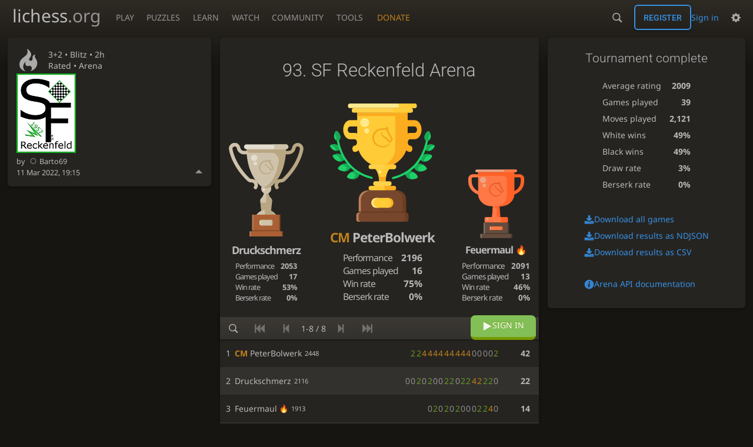

--- FILE ---
content_type: application/javascript
request_url: https://lichess1.org/assets/compiled/site.QUMLABCZ.js
body_size: 11465
content:
import{a as Se,b as I,c as He,d as L,f as Pe}from"./lib.RNDSKYHF.js";import{a as A}from"./lib.W6DAIANQ.js";import{a as Me}from"./lib.OTNRCS6G.js";import{a as ke}from"./lib.QRKOWQDC.js";import"./lib.P2KHB2MX.js";import{g as Ee}from"./lib.TRV3SGC7.js";import{b as xe}from"./lib.OOAC35YV.js";import"./lib.XN2YPPXF.js";import{a as P,b as Ce,c as $e,d as B,f as Le}from"./lib.QC55EFTH.js";import{A as de,J as _,N as R,O as we,P as ye,R as ve,U as be,X as v,aa as Te,l as W,r as H,v as F,x as le}from"./lib.PWPYJT6I.js";import{c as C,e as he,g as fe,h as ge}from"./lib.JT6X6EOF.js";import"./lib.IM5IKOBS.js";import"./lib.ZUD7BC6L.js";import"./lib.JDGIJSRT.js";import"./lib.Y4X4YW67.js";import{a as pe,c as me,i as ue}from"./lib.O42V43KT.js";import"./lib.SNLKUCEO.js";import"./lib.K7BTCZAK.js";import{a as p}from"./lib.K5BZ6UV3.js";import"./lib.LE4HQ5U6.js";import{h as w,o as ce}from"./lib.UEJ6TMTB.js";import{$ as ae,C as se,D as re,H as E,I as k,O as g,c as ie,e as oe,u as ne}from"./lib.YZJ6O4YS.js";import"./lib.XNXLGS2X.js";var N,D=()=>{N&&clearTimeout(N),N=void 0,$("#announce").remove()},x=e=>{if(D(),e.msg){$("body").append('<div id="announce" class="announce">'+k(e.msg)+(e.date?'<time class="timeago" datetime="'+e.date+'"></time>':"")+'<div class="actions"><a class="close">\xD7</a></div></div>').find("#announce .close").on("click",D);let t=e.date?new Date(e.date).getTime()-Date.now():5e3;t>0?N=setTimeout(D,t):D(),e.date&&p.emit("content-loaded")}},et=()=>{let e=document.body.getAttribute("data-announce");return e&&JSON.parse(e)},Ae=et();Ae&&x(Ae);var M=class{constructor(t){this.el=t;this.loaded=!1;this.receive=(t,i)=>{this.users.clear(),t.forEach((o,r)=>{let n=this.insert(o);n.patronColor=i.patronColors[r],n.playing=i.playing.includes(n.id)}),this.repaint()};this.repaint=()=>{this.loaded&&requestAnimationFrame(()=>{var i;let t=Array.from(this.users.keys()).sort();this.titleEl.innerHTML=i18n.site.nbFriendsOnline(t.length,this.loaded?`<strong>${t.length}</strong>`:"-"),(i=this.el.querySelector(".nobody"))==null||i.classList.toggle("none",!!t[0]),this.el.querySelector(".list").innerHTML=t.map(o=>this.renderFriend(this.users.get(o))).join("")})};this.renderFriend=t=>{let o=`<i class="line${t.patronColor?` patron paco${t.patronColor}`:""}"></i>`,r=t.title?`<span class="utitle"${t.title==="BOT"?" data-bot":""}>${t.title}</span>&nbsp;`:"",n="/@/"+t.name,s=t.playing?`<a data-icon="${"\uE010"}" class="tv ulpt" data-pt-pos="nw" href="${n}/tv" data-href="${n}"></a>`:"";return`<div><a class="online user-link ulpt" data-pt-pos="nw" href="${n}">${o}${r}${t.name}</a>${s}</div>`};this.enters=(t,i)=>{let o=this.insert(t);o.playing=i.playing,o.patronColor=i.patronColor,this.repaint()};this.leaves=t=>{this.users.delete(this.getId(t)),this.repaint()};this.playing=t=>{this.insert(t).playing=!0,this.repaint()};this.stopped_playing=t=>{this.insert(t).playing=!1,this.repaint()};this.insert=t=>{let i=this.getId(t),o=this.users.get(i);if(o)return o;let r=this.toFriend(t);return this.users.set(i,r),r};this.getId=t=>t.toLowerCase().replace(/^\w+\s/,"");this.toFriend=t=>{let i=t.split(" ");return{id:i[i.length-1].toLowerCase(),name:i[i.length-1],title:i.length>1?i[0]:void 0,playing:!1}};let i=A.onlineFriends;this.titleEl=this.el.querySelector(".friend_box_title"),this.titleEl.addEventListener("click",()=>{var o;(o=this.el.querySelector(".content_wrap"))==null||o.classList.toggle("none"),this.loaded||(this.loaded=!0,i.request())}),this.users=new Map,i.events.on("onlines",this.receive),i.events.on("enters",this.enters),i.events.on("leaves",this.leaves),i.events.on("playing",this.playing),i.events.on("stopped_playing",this.stopped_playing)}};var Oe=e=>{var t;return(t=document.querySelector(".crosstable"))==null?void 0:t.contains(e)},We=(e,t)=>i=>{let o=(i.dataset.href||i.href).replace(/\?.+$/,"");t&&t(o),w(o+"/mini").then(r=>{let n=document.getElementById(e);n.innerHTML=r,p.emit("content-loaded",n)})},K=(e,t)=>`<a class="btn-rack__btn" href="${e}" data-icon="${t}"></a>`,Y=(e,t)=>$(e).removeClass("ulpt").powerTip({preRender:We("powerTip",i=>{let o=i.slice(3),r=e.dataset.name||$(e).html();$("#powerTip").html('<div class="upt__info"><div class="upt__info__top"><span class="user-link offline">'+r+'</span></div></div><div class="upt__actions btn-rack">'+K("/@/"+o+"/tv","\uE010")+K("/inbox/new?user="+o,"\uE041")+K("/?user="+o+"#friend","\uE033")+'<a class="btn-rack__btn relation-button" disabled></a></div>')}),placement:t||e.getAttribute("data-pt-pos")||(Oe(e)?"n":"s")}),z=e=>$(e).removeClass("glpt").powerTip({preRender:We("miniGame",()=>H),placement:Oe(e)?"n":"w",popupId:"miniGame"});function Ie(e,t,i){"ontouchstart"in window&&!e.classList.contains("mobile-powertip")||(i(e),$.powerTip.show(e,t))}function De(e,t,i){E(()=>Array.prototype.forEach.call(e.querySelectorAll(t),o=>i(o)),800)}function y(e){return(typeof e=="string"?$(e):e)[0]}var ot={watchMouse(){document.body.addEventListener("mouseover",e=>{let t=e.target;t.classList.contains("ulpt")?Ie(t,e,Y):t.classList.contains("glpt")&&Ie(t,e,z)})},manualGameIn(e){De(e,".glpt",z)},manualGame:z,manualUser:Y,manualUserIn(e){De(e,".ulpt",Y)}},O=ot,c={scoped:{},currentX:0,currentY:0,previousX:0,previousY:0,mouseTrackingActive:!1,delayInProgress:!1,windowWidth:0,windowHeight:0,scrollTop:0,scrollLeft:0},b={none:0,top:1,bottom:2,left:4,right:8};$.fn.powerTip=function(e){if(!this.length)return this;let t=Object.assign({},nt,e),i=new U(t);return E(()=>at()),this.each((o,r)=>{let n=$(r);"displayController"in r&&$.powerTip.destroy(r),r.displayController=new X(n,t,i)}),this.on({mouseenter:function(o){$.powerTip.show(this,o)},mouseleave:function(){$.powerTip.hide(this)}}),this};var nt={popupId:"powerTip",intentSensitivity:7,intentPollInterval:150,closeDelay:150,placement:"n",smartPlacement:!0,defaultSize:[260,120],offset:10},st={n:["n","ne","nw","s","se","sw","e","w"],e:["e","ne","se","w","nw","sw","n","s"],s:["s","se","sw","n","ne","nw","e","w"],w:["w","nw","sw","e","ne","se","n","s"],nw:["nw","w","sw","n","s","se","nw","e"],ne:["ne","e","se","n","s","sw","ne","w"],sw:["sw","w","nw","s","n","ne","sw","e"],se:["se","e","ne","s","n","nw","se","w"]};$.powerTip={show(e,t){return t?(Fe(t),c.previousX=t.pageX,c.previousY=t.pageY,e.displayController.show()):e.displayController.show(!0,!0),e},reposition(e){return e.displayController.resetPosition(),e},hide(e,t){return e.displayController.hide(t),e},destroy(e){var t;(t=e.displayController)==null||t.hide(!0)}};function j(){return{left:"auto",top:"auto",right:"auto",bottom:"auto"}}var X=class{constructor(t,i,o){this.element=t;this.options=i;this.tipController=o;this.scoped={};this.el=y(t),this.scoped=c.scoped[i.popupId]}show(t,i){this.cancel(),this.el.hasActiveHover||(t?(i&&(this.el.forcedOpen=!0),this.tipController.showTip(this.element)):(this.scoped.tipOpenImminent=!0,this.hoverTimer=setTimeout(()=>{this.hoverTimer=void 0,this.checkForIntent()},this.options.intentPollInterval)))}hide(t){this.cancel(),this.scoped.tipOpenImminent=!1,this.el.hasActiveHover&&(this.el.forcedOpen=!1,t?this.tipController.hideTip(this.element):(this.scoped.delayInProgress=!0,this.hoverTimer=setTimeout(()=>{this.hoverTimer=void 0,this.tipController.hideTip(this.element),c.delayInProgress=!1},this.options.closeDelay)))}checkForIntent(){var r;let t=Math.abs(c.previousX-c.currentX),i=Math.abs(c.previousY-c.currentY);t+i<((r=this.options.intentSensitivity)!=null?r:0)?this.tipController.showTip(this.element):(c.previousX=c.currentX,c.previousY=c.currentY,this.show())}cancel(){clearTimeout(this.hoverTimer),this.scoped.delayInProgress=!1}resetPosition(){this.tipController.resetPosition(this.element)}};function rt(){return{compute(t,i,o,r,n){var d,m,h;i=(h=(m=(d=site.powertip).forcePlacementHook)==null?void 0:m.call(d,t[0]))!=null?h:i;let s=i.split("-")[0],a=j(),l=e(t,s);switch(i){case"n":a.left=l.left-o/2,a.bottom=c.windowHeight-l.top+n;break;case"e":a.left=l.left+n,a.top=l.top-r/2;break;case"s":a.left=l.left-o/2,a.top=l.top+n;break;case"w":a.top=l.top-r/2,a.right=c.windowWidth-l.left+n;break;case"nw":a.bottom=c.windowHeight-l.top+n,a.right=c.windowWidth-l.left-20;break;case"ne":a.left=l.left-20,a.bottom=c.windowHeight-l.top+n;break;case"sw":a.top=l.top+n,a.right=c.windowWidth-l.left-20;break;case"se":a.left=l.left-20,a.top=l.top+n;break}return a}};function e(t,i){let o=t.offset(),r=t.outerWidth(),n=t.outerHeight(),s=0,a=0;switch(i){case"n":s=o.left+r/2,a=o.top;break;case"e":s=o.left+r,a=o.top+n/2;break;case"s":s=o.left+r/2,a=o.top+n;break;case"w":s=o.left,a=o.top+n/2;break;case"nw":s=o.left,a=o.top;break;case"ne":s=o.left+r,a=o.top;break;case"sw":s=o.left,a=o.top+n;break;case"se":s=o.left+r,a=o.top+n;break}return{left:s,top:a}}}var U=class{constructor(t){this.options=t;this.placementCalculator=rt();if(this.tipElement=$("#"+t.popupId),c.scoped[t.popupId]||(c.scoped[t.popupId]={}),this.scoped=c.scoped[t.popupId],this.tipElement.length===0){let i=document.createElement("div");i.id=t.popupId,this.tipElement=$(i),$("body").append(this.tipElement)}this.tipElement.on({mouseenter:()=>{this.scoped.activeHover&&this.scoped.activeHover[0].displayController.cancel()},mouseleave:()=>{this.scoped.activeHover&&this.scoped.activeHover[0].displayController.hide()}})}showTip(t){y(t).hasActiveHover=!0,this.doShowTip(t)}doShowTip(t){if(y(t).hasActiveHover){if(this.scoped.isTipOpen){this.scoped.isClosing||this.hideTip(this.scoped.activeHover),setTimeout(()=>{this.doShowTip(t)},100);return}this.tipElement.empty(),this.options.preRender&&this.options.preRender(y(t)),this.scoped.activeHover=t,this.scoped.isTipOpen=!0,this.resetPosition(t),this.tipElement.show(),this.scoped.desyncTimeout||(this.scoped.desyncTimeout=setInterval(()=>this.closeDesyncedTip(),500))}}hideTip(t){this.scoped.isClosing=!0,this.scoped.activeHover=null,this.scoped.isTipOpen=!1,this.scoped.desyncTimeout=clearInterval(this.scoped.desyncTimeout),y(t).hasActiveHover=!1,y(t).forcedOpen=!1,this.tipElement.hide();let i=j();this.scoped.isClosing=!1,this.tipElement.removeClass(),i.top=c.currentY+this.options.offset,i.left=c.currentX+this.options.offset,this.tipElement.css(i)}resetPosition(t){if(this.options.smartPlacement){let i=st[this.options.placement];y(t).classList.contains("mobile-powertip")&&(i=[...i,"s"]),$.each(i,(o,r)=>ct(this.placeTooltip(t,r),this.tipElement.outerWidth()||this.options.defaultSize[0],this.tipElement.outerHeight()||this.options.defaultSize[1])!==b.none)}else this.placeTooltip(t,this.options.placement)}placeTooltip(t,i){let o=0,r,n,s=j();s.top=0,s.left=0,this.tipElement.css(s);do r=this.tipElement.outerWidth()||this.options.defaultSize[0],n=this.tipElement.outerHeight()||this.options.defaultSize[1],s=this.placementCalculator.compute(t,i,r,n,this.options.offset),this.tipElement.css(s);while(++o<=5&&(r!==this.tipElement.outerWidth()||n!==this.tipElement.outerHeight()));return s}closeDesyncedTip(){let t=!1;this.scoped.isTipOpen&&!this.scoped.isClosing&&!this.scoped.delayInProgress&&(this.scoped.activeHover[0].hasActiveHover===!1||this.scoped.activeHover.is(":disabled")?t=!0:!Ne(this.scoped.activeHover)&&!this.scoped.activeHover.is(":focus")&&!this.scoped.activeHover[0].forcedOpen&&(Ne(this.tipElement)||(t=!0)),t&&this.hideTip(this.scoped.activeHover))}};function at(){if(!c.mouseTrackingActive){c.mouseTrackingActive=!0;let e=$(window);c.scrollLeft=window.scrollX,c.scrollTop=window.scrollY,c.windowWidth=e.width(),c.windowHeight=e.height(),document.addEventListener("mousemove",Fe),window.addEventListener("resize",function(){c.windowWidth=e.width(),c.windowHeight=e.height()},{passive:!0}),window.addEventListener("scroll",function(){let t=window.scrollX,i=window.scrollY;t!==c.scrollLeft&&(c.currentX+=t-c.scrollLeft,c.scrollLeft=t),i!==c.scrollTop&&(c.currentY+=i-c.scrollTop,c.scrollTop=i)},{passive:!0})}}function Fe(e){c.currentX=e.pageX,c.currentY=e.pageY}function Ne(e){let t=e.offset();return c.currentX>=t.left&&c.currentX<=t.left+e.outerWidth()&&c.currentY>=t.top&&c.currentY<=t.top+e.outerHeight()}function ct(e,t,i){let o=c.scrollTop,r=c.scrollLeft,n=o+c.windowHeight,s=r+c.windowWidth,a=b.none;return(e.top<o||Math.abs(Number(e.bottom)-c.windowHeight)-i<o)&&(a|=b.top),(Number(e.top)+i>n||Math.abs(Number(e.bottom)-c.windowHeight)>n)&&(a|=b.bottom),(e.left<r||Number(e.right)+t>s)&&(a|=b.left),(Number(e.left)+t>s||e.right<r)&&(a|=b.right),a}async function _e(){if(!("serviceWorker"in navigator&&"Notification"in window&&"PushManager"in window))return;let e=new URL(Se(He("serviceWorker"),{pathOnly:!0}),self.location.href);e.searchParams.set("asset-url",document.body.getAttribute("data-asset-url"));let t;try{let i=await navigator.serviceWorker.register(e.href,{scope:"/",updateViaCache:"all"}),o=g.make("push-subscribed"),r=parseInt(o.get()||"0",10)+432e5<Date.now(),n=document.body.getAttribute("data-vapid"),s=await i.pushManager.getSubscription();if(!n||Notification.permission!=="granted")return o.remove();if(s&&!r)return;if(t=await i.pushManager.subscribe({userVisibleOnly:!0,applicationServerKey:n}),!t)throw new Error(JSON.stringify(await i.pushManager.permissionState()));let a=await fetch("/push/subscribe",{method:"POST",headers:{"Content-Type":"application/json"},body:JSON.stringify(t)});if(a.ok&&!a.redirected)o.set(""+Date.now());else throw new Error(a.statusText)}catch(i){C("serviceWorker.ts:",i.message,t),t!=null&&t.endpoint&&t.unsubscribe()}}function Re(){var r;let e=document.getElementById("top"),t=`<div class="initiating">${H}</div>`,i=n=>{let s=document.querySelector(n),a=s&&window.getComputedStyle(s).display;return a&&a!=="none"};"ontouchstart"in window&&window.matchMedia("(min-width: 1020px)").matches&&$("#topnav section > a").removeAttr("href");let o=n=>{document.getElementById("topnav").contains(n.target)||n.preventDefault()};$("#tn-tg").on("change",n=>{let s=n.target.checked;s?(document.body.addEventListener("touchmove",o,{passive:!1}),$(n.target).addClass("opened")):(document.body.removeEventListener("touchmove",o),setTimeout(()=>$(n.target).removeClass("opened"),200)),document.body.classList.toggle("masked",s)}),$(e).on("click",".toggle",function(){let n=$(this).parent().toggleClass("shown");return n.siblings(".shown").removeClass("shown"),setTimeout(()=>{let s=a=>{var d;let l=a.target;!l.isConnected||(d=n[0])!=null&&d.contains(l)||(n.removeClass("shown"),$("html").off("click",s))};$("html").on("click",s)},10),!1});{let n,s=$("#challenge-toggle"),a=s.find("span");s.one("mouseover click",()=>l());let l=function(d){if(n)return;let m=$("#challenge-app").html(t);I("challenge"),n=L("challenge",{init:{el:m[0],data:d,show(){i("#challenge-app")||s.trigger("click")},setCount(h){let f=a.attr("title").replace(/\d+/,h.toString());a.data("count",h).attr("title",f).attr("aria-label",f)},pulse(){s.addClass("pulse")}}})};p.on("socket.in.challenges",async d=>{n?(await n).update(d):l(d)}),p.on("challenge-app.open",()=>s.trigger("click"))}{let n,s=$("#notify-toggle"),a=s.find("span"),l="#notify-app",d=m=>{if(n)return;let h=$("#notify-app").html(t);I("notify"),n=L("notify",{init:{el:h.empty()[0],data:m,isVisible:()=>i(l),updateUnread(f){let ee=a.data("count")||0;f==="increment"&&(f=ee+1),this.isVisible()&&(f=0);let te=a.attr("title").replace(/\d+/,f.toString());return a.data("count",f).attr("title",te).attr("aria-label",te),f&&f!==ee},show(){i(l)||s.trigger("click")},setNotified(){ge("notified")},pulse(){s.addClass("pulse")}}})};s.one("mouseover click",()=>d()).on("click",()=>{"Notification"in window&&Notification.requestPermission(),setTimeout(async()=>{n&&i(l)&&(await n).onShow()},200)}),p.on("socket.in.notifications",async m=>{n?(await n).update(m):d(m)}),p.on("notify-app.set-read",async m=>{n?(await n).setMsgRead(m):d()})}{let n=se(()=>L("dasher"));$("#top .dasher .toggle").one("mouseover click",function(){$(this).removeAttr("href"),I("dasher"),n()})}{let n=$("#clinput");if(!n.length)return;let s=n.find("input"),a=!1,l=()=>{a||(a=!0,L("cli",{init:{input:s[0]}}).catch(()=>a=!1))};s.on({blur(){s.val(""),$("body").removeClass("clinput")},focus(){l(),$("body").addClass("clinput")}}),n.find("a").on({mouseover:l,click(){$("body").hasClass("clinput")?s[0].blur():s[0].focus()}}),n.on("mouseenter",()=>{s[0]!==document.activeElement&&s[0].focus()}),n.on("mouseleave",()=>{s.val()||s[0].blur()}),site.mousetrap.bind("/",()=>{s.val("/"),s[0].focus(),e.classList.remove("hide")}).bind("s",()=>{s[0].focus(),e.classList.remove("hide")})}{let n=window.scrollY;if(n>0&&e.classList.add("scrolled"),window.addEventListener("scroll",()=>{let s=window.scrollY;if(e.classList.toggle("scrolled",s>0),s>n+10)e.classList.add("hide");else if(s<=me(n-20,{min:0,max:document.body.scrollHeight-window.innerHeight}))e.classList.remove("hide");else return;n=Math.max(0,s)},{passive:!0}),!be()||site.blindMode||!document.querySelector("main.analyse"))return;(r=document.querySelector(".main-board"))==null||r.addEventListener("dblclick",s=>{n=-9999,window.scrollTo({top:parseInt(window.getComputedStyle(document.body).getPropertyValue("---site-header-height")),behavior:"instant"}),s.preventDefault()},{passive:!0})}}function Be(){let e;window.addEventListener("resize",()=>{cancelAnimationFrame(e),e=requestAnimationFrame(t)});function t(){document.body.style.setProperty("---viewport-height",`${window.innerHeight}px`)}}function Ve(){Re(),$("#main-wrap").on("click",".copy-me__button",function(){let e=()=>{$(this).attr("data-icon","\uE023").removeClass("button-metal"),setTimeout(()=>$(this).attr("data-icon","\uE070").addClass("button-metal"),1e3)},t=$(this).parent().hasClass("fetch-content");return $(this.parentElement.firstElementChild).each(function(){try{t?ce(this.href,e):navigator.clipboard.writeText(this.value||this.href).then(e)}catch(i){console.error(i)}}),!1}),$("body").on("click",".relation-button",function(){let e=$(this).addClass("processing").css("opacity",.3),t=this.closest(".dropdown-overflow");return t?t.dispatchEvent(new CustomEvent("reload",{detail:this.href})):w(this.href,{method:"post"}).then(i=>{e.hasClass("aclose")?e.hide():i.includes("relation-actions")?e.parent().replaceWith(i):e.replaceWith(i)}),!1}),$(".user-autocomplete").each(function(){let e=!!this.autofocus,t=()=>xe({input:this,friend:!!this.dataset.friend,tag:this.dataset.tag,focus:e});e?t():$(this).one("focus",t)}),$("#main-wrap").on("click",".yes-no-confirm, .ok-cancel-confirm",async function(e){var o;if(!e.isTrusted)return;e.preventDefault();let[t,i]=this.classList.contains("yes-no-confirm")?[i18n.site.yes,i18n.site.no]:[i18n.site.ok,i18n.site.cancel];await de(this.title||"Confirm this action?",t,i)&&((o=e.target)==null||o.click())}),$("#main-wrap").on("click","a.bookmark",function(){let e=$(this).toggleClass("bookmarked");w(this.href,{method:"post"});let t=(parseInt(e.text(),10)||0)+(e.hasClass("bookmarked")?1:-1);return e.find("span").html(""+(t>0?t:"")),!1})}var G=e=>requestAnimationFrame(()=>{let t=Date.now();[].slice.call((e||document).getElementsByClassName("timeago"),0,99).forEach(i=>{let o=i.classList,r=o.contains("abs"),n=o.contains("set");if(i.lichessDate=i.lichessDate||B(i.getAttribute("datetime")),!n){let s=Ce(i.lichessDate);r?i.textContent=s:i.setAttribute("title",s),o.add("set"),(r||o.contains("once"))&&o.remove("timeago")}if(o.contains("remaining")){let s=(i.lichessDate.getTime()-t)/1e3;i.textContent=ut(s)}else if(!r){let s=(t-i.lichessDate.getTime())/1e3;i.textContent=Le(s),Math.abs(s)>9999&&o.remove("timeago")}site.blindMode&&(i.removeAttribute("title"),i.removeAttribute("datetime"))})}),J=e=>{G(),setTimeout(()=>J(e*1.1),e)},qe=()=>{requestAnimationFrame(()=>{[].slice.call(document.querySelectorAll("time[format]"),0,99).forEach(e=>{let t=e.getAttribute("format");if(t){let i=B(e.getAttribute("datetime"));e.textContent=mt(i,t)}})})},pt={d:{year:"numeric",month:"2-digit",day:"2-digit"},D:{year:"numeric",month:"long",day:"numeric"},t:{hour:"numeric",minute:"numeric"},T:{hour:"numeric",minute:"numeric",second:"numeric"},f:{year:"numeric",month:"long",day:"numeric",hour:"numeric",minute:"numeric"},F:{weekday:"long",year:"numeric",month:"long",day:"numeric",hour:"numeric",minute:"numeric"},s:{year:"numeric",month:"2-digit",day:"2-digit",hour:"numeric",minute:"numeric"},S:{year:"numeric",month:"2-digit",day:"2-digit",hour:"numeric",minute:"numeric",second:"numeric"}},mt=(e,t)=>{if(t==="R")return $e(e);let i=pt[t];return i?new Intl.DateTimeFormat(P,i).format(e):e.toString()},ut=e=>e<1?i18n.timeago.completed:e<3600?i18n.timeago.nbMinutesRemaining(Math.floor(e/60)):i18n.timeago.nbHoursRemaining(Math.floor(e/3600));function Ke(){return window.location.href.replace(/^(https:\/\/)?(?:lichess|lichess1)\.org\//,"/")}function Ye(){window.addEventListener("error",async e=>{var i,o,r,n;let t=e.filename?` - (${e.filename}:${e.lineno}:${e.colno})`:"";C(`${Ke()} - ${e.message}${t}
${(o=(i=e.error)==null?void 0:i.stack)!=null?o:""}`.trim()),site.debug&&F({htmlText:k(`${e.message}${t}
${(n=(r=e.error)==null?void 0:r.stack)!=null?n:""}`),class:"debug",show:!0})}),window.addEventListener("unhandledrejection",async e=>{let t=e.reason;if(typeof t!="string")try{t=JSON.stringify(e.reason)}catch(i){t="unhandled rejection, reason not a string"}C(`${Ke()} - ${t}`),site.debug&&F({htmlText:k(t),class:"debug",show:!0})})}function ze(){Ye(),$("#user_tag").removeAttr("href");let e=location.hash==="#blind",t=location.hash.startsWith("#debug");requestAnimationFrame(()=>{_(),R(),p.on("content-loaded",_),p.on("content-loaded",R),J(1e3),p.on("content-loaded",G),qe(),p.on("content-loaded",W)}),E(()=>{let i=document.getElementById("friend_box");i&&new M(i);let o=document.querySelector(".chat__members");if(o&&Me(o),$(".subnav__inner").each(function(){re(this,".active",!0)}),O.watchMouse(),Ve(),v()&&!("MSStream"in window)){let n=document.querySelector("meta[name=viewport]");n.setAttribute("content",n.getAttribute("content")+",maximum-scale=1.0")}W(),window.addEventListener("resize",ke),e&&!site.blindMode&&setTimeout(()=>$("#blind-mode button").trigger("click"),1500),site.debug&&site.asset.loadEsm("bits.devMode"),t&&site.asset.loadEsm("bits.diagnosticDialog"),_e(),console.info("Lichess is open source! See https://lichess.org/source"),he(),wt()&&ae("upgrade.nag",{days:14})&&p.after("polyfill.dialog").then(()=>le(`Your browser is out of date.
Lichess may not work properly.`)),p.on("socket.in.redirect",n=>{site.unload.expected=!0,site.redirect(n)}),p.on("socket.in.fen",n=>document.querySelectorAll(".mini-game-"+n.id).forEach(s=>we(s,n))),p.on("socket.in.finish",n=>document.querySelectorAll(".mini-game-"+n.id).forEach(s=>ye(s,n.win))),p.on("socket.in.announce",x),p.on("socket.in.tournamentReminder",n=>{if($("#announce").length||document.body.dataset.tournamentId===n.id)return;let s="/tournament/"+n.id;$("body").append($('<div id="announce">').append($(`<a data-icon="${"\uE045"}" class="text">`).attr("href",s).text(n.name)).append($('<div class="actions">').append($(`<a class="withdraw text" data-icon="${"\uE038"}">`).attr("href",s+"/withdraw").text(i18n.site.pause).on("click",function(){return w(this.href,{method:"post"}),$("#announce").remove(),!1})).append($(`<a class="text" data-icon="${"\uE025"}">`).attr("href",s).text(i18n.site.resume))))});let r=ve();typeof r.addEventListener=="function"&&r.addEventListener("change",n=>{document.body.dataset.theme==="system"&&(document.documentElement.className=n.matches?"light":"dark")}),yt()},800)}var wt=()=>Te({below:"15.4"});function yt(){["lichess.dscs2009.com","joystickcaravan.org","gamelorecollective.com","joystick-astral.com"].includes(location.host)&&(location.href="https://lichess.org"+location.pathname)}var T={8:"backspace",9:"tab",13:"enter",16:"shift",17:"ctrl",18:"alt",20:"capslock",27:"esc",32:"space",33:"pageup",34:"pagedown",35:"end",36:"home",37:"left",38:"up",39:"right",40:"down",45:"ins",46:"del",91:"meta",93:"meta",224:"meta"};for(let e=1;e<20;++e)T[111+e]="f"+e;for(let e=0;e<=9;++e)T[e+96]=e.toString();var vt={106:"*",107:"+",109:"-",110:".",111:"/",186:";",187:"=",188:",",189:"-",190:".",191:"/",192:"`",219:"[",220:"\\",221:"]",222:"'"},bt={option:"alt",command:"meta",return:"enter",escape:"esc",plus:"+",mod:/Mac|iPod|iPhone|iPad/.test(navigator.platform)?"meta":"ctrl"},Tt=e=>{if(e.type==="keypress"){let t=String.fromCharCode(e.which);return e.shiftKey?t:t.toLowerCase()}return T[e.which]||vt[e.which]||String.fromCharCode(e.which).toLowerCase()},Et=(e,t)=>e.sort().join(",")===t.sort().join(","),kt=e=>{let t=[];return e.shiftKey&&t.push("shift"),e.altKey&&t.push("alt"),e.ctrlKey&&t.push("ctrl"),e.metaKey&&t.push("meta"),t},je=e=>e==="shift"||e==="ctrl"||e==="alt"||e==="meta",Ct=(()=>{let e;return()=>{if(!e){e={};for(let t in T)parseInt(t,10)>95&&parseInt(t,10)<112||Object.prototype.hasOwnProperty.call(T,t)&&(e[T[t]]=t)}return e}})(),$t=(e,t,i)=>(i=i||(Ct()[e]?"keydown":"keypress"),i==="keypress"&&t.length?"keydown":i),Lt=e=>e==="+"?["+"]:e.replace(/\+{2}/g,"+plus").split("+"),xt=(e,t)=>{let i,o=[];for(i of Lt(e))i=bt[i]||i,je(i)&&o.push(i);return{key:i,modifiers:o,action:$t(i,o,t)}},S=class{constructor(t){this.bindings={};this.bind=(t,i,o,r=!0)=>{var n,s,a;for(let l of Array.isArray(t)?t:[t]){let d=xt(l,o);(a=(n=this.bindings)[s=d.key])!=null||(n[s]=[]),(r||!this.bindings[d.key].some(m=>ue(m.modifiers,d.modifiers)))&&this.bindings[d.key].push({combination:l,callback:i,modifiers:d.modifiers,action:d.action})}return this};this.unbind=t=>{var i;(i=this.bindings[t])==null||i.forEach((o,r)=>{o.modifiers.length===0&&this.bindings[t].splice(r,1)})};this.handleKeyEvent=t=>{typeof t.which!="number"&&(t.which=t.keyCode);let i=t.target;for(let o of this.getMatches(t))(o.combination==="esc"||i.tagName!=="INPUT"&&i.tagName!=="SELECT"&&i.tagName!=="TEXTAREA"&&!i.isContentEditable&&!i.hasAttribute("trap-bypass"))&&(o.callback(t),t.preventDefault(),t.stopPropagation())};this.getMatches=t=>{let i=Tt(t),o=t.type,r=o==="keyup"&&je(i)?[i]:kt(t);return(this.bindings[i]||[]).filter(n=>o===n.action&&(o==="keypress"&&!t.metaKey&&!t.ctrlKey||Et(r,n.modifiers)))};t=t||document,t.addEventListener("keypress",i=>this.handleKeyEvent(i)),t.addEventListener("keydown",i=>this.handleKeyEvent(i)),t.addEventListener("keyup",i=>this.handleKeyEvent(i))}};var Xe=!1,Ue=async(e,t)=>{try{t&&await oe(site.sound.play("genericNotify"),1e3)}catch(r){console.warn(r)}let i;if(typeof e=="string")i=e;else if(i=e.url,e.cookie){let r=[encodeURIComponent(e.cookie.name)+"="+e.cookie.value,"; max-age="+e.cookie.maxAge,"; path=/","; domain="+location.hostname].join("");document.cookie=r}let o="//"+location.host+"/"+i.replace(/^\//,"");Xe=o,location.href=o},Q={expected:!1},Ge=e=>{e&&console.warn(e),!Xe&&(Q.expected=!0,fe(),location.hash?location.reload():location.assign(location.href))};var Qe=new class{constructor(){this.ctx=Je();this.listeners=new Set;this.sounds=new Map;this.paths=new Map;this.theme=document.body.dataset.soundSet;this.speechStorage=g.boolean("speech.enabled");this.voiceStorage=g.make("speech.voice");this.volumeStorage=g.make("sound-volume");this.primerEvents=["touchend","pointerup","pointerdown","mousedown","keydown"];this.primer=()=>{var e;try{let t=navigator.audioSession;v()&&t&&typeof t=="object"&&(t.type="playback")}catch(t){}(e=this.ctx)==null||e.resume().then(()=>{setTimeout(()=>$("#warn-no-autoplay").removeClass("shown"),500)});for(let t of this.primerEvents)window.removeEventListener(t,this.primer,{capture:!0})};this.throttled=ie(100,(e,t)=>this.play(e,t));this.setVolume=this.volumeStorage.set;this.getVolume=()=>{let e=parseFloat(this.volumeStorage.get()||"");return e>=0?e:.7};this.getVoice=()=>{var o,r;let e={name:"",lang:document.documentElement.lang.split("-")[0]};try{e=JSON.parse((o=this.voiceStorage.get())!=null?o:JSON.stringify(e))}catch(n){}let t=this.getVoiceMap();return(r=t.get(e.name))!=null?r:[...t.values()].find(n=>n.lang.startsWith(e.lang))};this.getVoiceMap=()=>{let e=speechSynthesis.getVoices(),t=new Map;for(let i of["en",document.documentElement.lang.split("-")[0],document.documentElement.lang])e.filter(o=>o.lang.startsWith(i)).sort((o,r)=>o.lang.localeCompare(r.lang)).forEach(o=>t.set(o.name,o));return t};this.setVoice=e=>{e?this.voiceStorage.set(JSON.stringify({name:e.name,lang:e.lang})):this.voiceStorage.remove()};this.enabled=()=>this.theme!=="silent"&&this.getVolume()!==0;this.speech=e=>(ne(e)&&this.speechStorage.set(e),this.speechStorage.get());this.say=(e,t=!1,i=!1,o=!1)=>this.sayLazy(()=>e,t,i,o);this.sayLazy=(e,t=!1,i=!1,o=!1)=>{if(typeof window.speechSynthesis=="undefined")return!1;try{if(t&&speechSynthesis.cancel(),!this.speech()&&!i)return!1;let r=new SpeechSynthesisUtterance(e()),n=this.getVoice();return n?r.voice=n:r.lang=o?document.documentElement.lang:"en-GB",r.volume=this.getVolume(),v()||(r.onstart=()=>this.listeners.forEach(s=>s("start",e())),r.onend=r.onerror=()=>this.listeners.forEach(s=>s("stop"))),window.speechSynthesis.speak(r),!0}catch(r){return console.error(r),!1}};this.saySan=(e,t,i)=>this.sayLazy(()=>Ee(e),t,i);this.sayOrPlay=(e,t)=>this.say(t)||this.play(e);this.changeSet=e=>{var t;v()&&((t=this.ctx)==null||t.resume()),this.theme=e};var e;this.primerEvents.forEach(t=>window.addEventListener(t,this.primer,{capture:!0})),(e=window.speechSynthesis)==null||e.getVoices()}async load(e,t){var s;if(!this.ctx||(t?this.paths.set(e,t):t=(s=this.paths.get(e))!=null?s:this.resolvePath(e),!t))return;if(this.sounds.has(t))return this.sounds.get(t);let i=await fetch(t);if(!i.ok)throw new Error(`${t} failed ${i.status}`);let o=await i.arrayBuffer(),r=await new Promise((a,l)=>{var d,m,h;((d=this.ctx)==null?void 0:d.decodeAudioData.length)===1?(m=this.ctx)==null||m.decodeAudioData(o).then(a).catch(l):(h=this.ctx)==null||h.decodeAudioData(o,a,l)}),n=new Z(this.ctx,r);return this.sounds.set(t,n),n}resolvePath(e){if(!this.enabled())return;let t=this.theme;if(this.theme==="music"||this.speech()){if(["move","capture","check","checkmate"].includes(e))return;t="standard"}return this.url(`${t}/${e[0].toUpperCase()+e.slice(1)}.mp3`)}url(e){return site.asset.url(`sound/${e}`)}async play(e,t=1){if(!this.enabled())return;let i=await this.load(e);i&&await this.resumeWithTest()&&await i.play(this.getVolume()*t)}async move(e){var i,o,r,n,s;let t=(i=e==null?void 0:e.volume)!=null?i:1;(e==null?void 0:e.filter)!=="music"&&this.theme!=="music"&&(e!=null&&e.name?this.throttled(e.name,t):((o=e==null?void 0:e.san)!=null&&o.includes("x")?this.throttled("capture",t):this.throttled("move",t),(r=e==null?void 0:e.san)!=null&&r.includes("#")?this.throttled("checkmate",t):(n=e==null?void 0:e.san)!=null&&n.includes("+")&&this.throttled("check",t))),!((e==null?void 0:e.filter)==="game"||this.theme!=="music")&&((s=this.music)!=null||(this.music=await site.asset.loadEsm("bits.soundMove")),this.music(e))}async playAndDelayMateResultIfNecessary(e){this.theme==="standard"?this.play(e):setTimeout(()=>this.play(e),600)}async countdown(e,t=500){if(this.enabled())try{for(;e>0;){let i=[new Promise(o=>setTimeout(o,t)),this.play(`countDown${e}`)];--e>0&&i.push(this.load(`countDown${e}`)),await Promise.all(i)}await this.play("genericNotify")}catch(i){console.error(i)}}playOnce(e){let t=()=>{let i=g.make("just-played");Date.now()-parseInt(i.get(),10)<2e3||(i.set(""+Date.now()),this.play(e))};document.hasFocus()?t():setTimeout(t,10+Math.random()*500)}preloadBoardSounds(){for(let e of["move","capture","check","checkmate","genericNotify"])this.load(e)}async resumeWithTest(){var e,t;if(!this.ctx)return!1;if(this.ctx.state!=="running"&&this.ctx.state!=="suspended"&&(this.ctx.state!=="closed"&&this.ctx.close(),this.ctx=Je(),this.ctx))for(let i of this.sounds.values())i.rewire(this.ctx);return((e=this.ctx)==null?void 0:e.state)==="suspended"&&await new Promise(i=>{var r;let o=setTimeout(()=>{$("#warn-no-autoplay").addClass("shown"),i()},400);(r=this.ctx)==null||r.resume().then(()=>{clearTimeout(o),i()})}),((t=this.ctx)==null?void 0:t.state)!=="running"?!1:($("#warn-no-autoplay").removeClass("shown"),!0)}},Z=class{constructor(t,i){this.buffer=i;this.rewire(t)}play(t=1){this.node.gain.setValueAtTime(t,this.ctx.currentTime);let i=this.ctx.createBufferSource();return i.buffer=this.buffer,i.connect(this.node),new Promise(o=>{i.onended=()=>{i.disconnect(),o()},i.start(0)})}rewire(t){var i;(i=this.node)==null||i.disconnect(),this.ctx=t,this.node=this.ctx.createGain(),this.node.connect(this.ctx.destination)}};function Je(){return window.webkitAudioContext?new window.webkitAudioContext({latencyHint:"interactive"}):typeof AudioContext!="undefined"?new AudioContext({latencyHint:"interactive"}):void 0}async function Ze(){await Promise.all([Mt(),St()])}async function Mt(){let e;try{typeof window.HTMLDialogElement=="undefined"&&(e=(await import(site.asset.url("npm/dialog-polyfill.esm.js"))).default.registerDialog)}finally{p.complete("polyfill.dialog",e)}}async function St(){typeof window.ResizeObserver=="undefined"&&(window.ResizeObserver=(await import("./lib.3OD43LVY.js")).ResizeObserver)}var u=window.site;u.sri=pe();u.displayLocale=P;u.blindMode=document.body.classList.contains("blind-mode");u.mousetrap=new S(document);u.powertip=O;u.asset=Pe;u.unload=Q;u.redirect=Ue;u.reload=Ge;u.announce=x;u.sound=Qe;window.lichess=A;Ze();Be();u.load.then(ze);


--- FILE ---
content_type: image/svg+xml
request_url: https://lichess1.org/assets/hashed/lichess-bronze-2.39f73291.svg
body_size: 930
content:
<svg xmlns="http://www.w3.org/2000/svg" viewBox="0 0 95.15 116.92"><path fill="#eda586" d="M14.55 4.53H80.6c1.4 0 2.52-1.01 2.52-2.27S82 0 80.6 0H14.55c-1.4 0-2.53 1.01-2.53 2.26 0 1.26 1.13 2.27 2.52 2.27z"/><path fill="#ff6127" d="m52.85 57.62 2.49 31.76H39.8l2.49-31.76z"/><path fill="#ff7846" d="m41.5 67.53-1.13 14.73 8.33 1.54V68.2c0-2.3-6.8-5.4-6.8-5.4z"/><path fill="#ff6127" d="m72.81 44.93 6.45-2.56c9.65-3.84 15.89-12.45 15.89-21.93v-4.95c0-4.05-3.67-7.36-8.19-7.36H77.7v5.26h9.27c1.28 0 2.33.94 2.33 2.1v4.95c0 7.4-4.87 14.12-12.4 17.11l-6.45 2.57z"/><path fill="#ff7846" d="m22.34 44.93-6.45-2.56C6.24 38.53 0 29.92 0 20.44v-4.95c0-4.05 3.67-7.36 8.18-7.36h9.27v5.26H8.18c-1.28 0-2.33.94-2.33 2.1v4.95c0 7.4 4.87 14.12 12.4 17.11l6.45 2.57z"/><path fill="#ff7846" d="M40.17 62.8h14.8c12.92 0 23.38-9.4 23.38-21V4.52H16.8V41.8c0 11.6 10.47 21 23.38 21z"/><path fill="#ff6127" d="M16.8 10.77V4.53h61.55v37.26c0 11.6-10.46 21.01-23.37 21.01H42.41c12.9 0 23.37-1.94 23.37-21V16.97c0-3.43-3.1-6.21-6.91-6.21H16.79z"/><path fill="#ff7846" d="M30.38 90.57h34.4c1.45 0 2.64-.95 2.64-2.13V83.2c0-1.17-1.19-2.13-2.65-2.13h-34.4c-1.46 0-2.64.96-2.64 2.14v5.23c0 1.17 1.19 2.13 2.65 2.13z"/><path fill="#ff6127" d="M56.45 88.44V83.2c0-1.18-1.19-2.14-2.65-2.14h10.97c1.46 0 2.65.96 2.65 2.14v5.23c0 1.17-1.19 2.13-2.65 2.13H53.8c1.46 0 2.65-.95 2.65-2.13z"/><path fill="#ff7846" d="M60.75 2.27C60.75 1 59.04 0 56.92 0H79.3c2.12 0 3.83 1.01 3.83 2.27s-1.71 2.26-3.83 2.26H56.92c2.12 0 3.83-1.01 3.83-2.26z"/><path fill="#e35c2b" stroke="#e35d2b" stroke-linejoin="round" stroke-width=".87" d="M54.4 21.72c-1.7.2-3.11.44-4.48 1.46-11.65-.83-14.66 7.35-14 12.64 1.36 10.19 15.08 12.9 19.63 6.03a10.83 10.83 0 0 1-13.67 1.5c-4.37-2.77-6.53-8.5-4.02-13.3 2.5-4.8 6.9-6.36 11.75-5.44 1.18-.7 2.52-1.58 3.7-1.56l-.82 2.37 6 10.56c-.22 2.76-2.37 2.72-2.37 2.72-.28-.72-.9-1.29-2.45-2.8-1.55-1.51-8.43-4.97-7.62-7.92-.96 3.4 4.98 6.92 6.78 8.63s2.76 2.87 2.8 3.3c0 0 4.53-1.22 3.78-4.36l-5.76-10.57zm1.28 17.77z"/><g transform="matrix(.23335 0 0 .26458 -34.54 445.72)"><path fill="#644c3e" d="M444.42-1270.9H259.35v-71.4h185.07v65.9z"/><rect width="232.09" height="28.19" x="235.84" y="-1270.9" fill="#644c3e" paint-order="markers fill stroke" ry="7.29"/><g paint-order="markers fill stroke" transform="matrix(1.0862 0 0 .72543 -23.26 -358.73)"><rect width="84.96" height="30.74" x="302.91" y="-1322" fill="#ff7846" ry="1.31"/><rect width="5.63" height="30.74" x="302.91" y="-1322" fill="#eda586" ry="1.45"/><rect width="5.63" height="30.74" x="382.24" y="-1322" fill="#ff6127" ry="1.45"/></g><path fill="#837065" d="M244.97-1270.9c-5.05 0-9.13 3.25-9.13 7.29v13.61c0 4.04 4.07 7.3 9.13 7.3h10.02c-5.05 0-9.13-3.26-9.13-7.3v-13.61c0-4.04 4.07-7.3 9.13-7.3z" paint-order="markers fill stroke"/><path fill="#503d32" d="M458.8-1270.9c5.05 0 9.13 3.25 9.13 7.29v13.61c0 4.04-4.07 7.3-9.13 7.3h-10.02c5.06 0 9.13-3.26 9.13-7.3v-13.61c0-4.04-4.07-7.3-9.13-7.3z" paint-order="markers fill stroke"/><path d="M269.37-1276.4h175.06v5.5H269.37z" opacity=".2"/><path fill="#fff" d="M259.35-1342.3h10.02v71.4h-10.02z" opacity=".2"/><path d="M434.41-1342.3h10.02v65.9H434.4z" opacity=".2"/></g><g fill="#eda586" stroke-width=".27" transform="scale(-1 1)"><circle cx="-27.07" cy="27.43" r="2.89"/><circle cx="-25.12" cy="17.99" r="5.18"/><circle cx="-32.38" cy="84.45" r="1.89"/></g></svg>